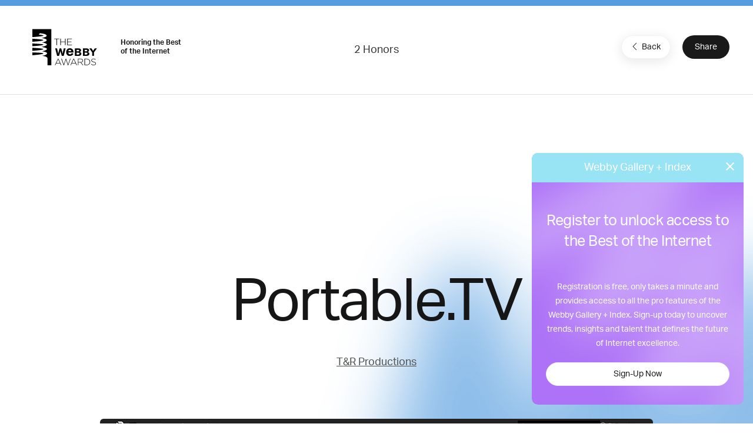

--- FILE ---
content_type: text/html; charset=utf-8
request_url: https://www.google.com/recaptcha/api2/anchor?ar=1&k=6LcC5f8qAAAAAN7E3g2z0N_EoPq3Vri8uXzTmFiO&co=aHR0cHM6Ly93aW5uZXJzLXN0YWdpbmcud2ViYnlhd2FyZHMuY29tOjQ0Mw..&hl=en&v=N67nZn4AqZkNcbeMu4prBgzg&size=invisible&anchor-ms=20000&execute-ms=30000&cb=r8n6mr8ccvax
body_size: 48654
content:
<!DOCTYPE HTML><html dir="ltr" lang="en"><head><meta http-equiv="Content-Type" content="text/html; charset=UTF-8">
<meta http-equiv="X-UA-Compatible" content="IE=edge">
<title>reCAPTCHA</title>
<style type="text/css">
/* cyrillic-ext */
@font-face {
  font-family: 'Roboto';
  font-style: normal;
  font-weight: 400;
  font-stretch: 100%;
  src: url(//fonts.gstatic.com/s/roboto/v48/KFO7CnqEu92Fr1ME7kSn66aGLdTylUAMa3GUBHMdazTgWw.woff2) format('woff2');
  unicode-range: U+0460-052F, U+1C80-1C8A, U+20B4, U+2DE0-2DFF, U+A640-A69F, U+FE2E-FE2F;
}
/* cyrillic */
@font-face {
  font-family: 'Roboto';
  font-style: normal;
  font-weight: 400;
  font-stretch: 100%;
  src: url(//fonts.gstatic.com/s/roboto/v48/KFO7CnqEu92Fr1ME7kSn66aGLdTylUAMa3iUBHMdazTgWw.woff2) format('woff2');
  unicode-range: U+0301, U+0400-045F, U+0490-0491, U+04B0-04B1, U+2116;
}
/* greek-ext */
@font-face {
  font-family: 'Roboto';
  font-style: normal;
  font-weight: 400;
  font-stretch: 100%;
  src: url(//fonts.gstatic.com/s/roboto/v48/KFO7CnqEu92Fr1ME7kSn66aGLdTylUAMa3CUBHMdazTgWw.woff2) format('woff2');
  unicode-range: U+1F00-1FFF;
}
/* greek */
@font-face {
  font-family: 'Roboto';
  font-style: normal;
  font-weight: 400;
  font-stretch: 100%;
  src: url(//fonts.gstatic.com/s/roboto/v48/KFO7CnqEu92Fr1ME7kSn66aGLdTylUAMa3-UBHMdazTgWw.woff2) format('woff2');
  unicode-range: U+0370-0377, U+037A-037F, U+0384-038A, U+038C, U+038E-03A1, U+03A3-03FF;
}
/* math */
@font-face {
  font-family: 'Roboto';
  font-style: normal;
  font-weight: 400;
  font-stretch: 100%;
  src: url(//fonts.gstatic.com/s/roboto/v48/KFO7CnqEu92Fr1ME7kSn66aGLdTylUAMawCUBHMdazTgWw.woff2) format('woff2');
  unicode-range: U+0302-0303, U+0305, U+0307-0308, U+0310, U+0312, U+0315, U+031A, U+0326-0327, U+032C, U+032F-0330, U+0332-0333, U+0338, U+033A, U+0346, U+034D, U+0391-03A1, U+03A3-03A9, U+03B1-03C9, U+03D1, U+03D5-03D6, U+03F0-03F1, U+03F4-03F5, U+2016-2017, U+2034-2038, U+203C, U+2040, U+2043, U+2047, U+2050, U+2057, U+205F, U+2070-2071, U+2074-208E, U+2090-209C, U+20D0-20DC, U+20E1, U+20E5-20EF, U+2100-2112, U+2114-2115, U+2117-2121, U+2123-214F, U+2190, U+2192, U+2194-21AE, U+21B0-21E5, U+21F1-21F2, U+21F4-2211, U+2213-2214, U+2216-22FF, U+2308-230B, U+2310, U+2319, U+231C-2321, U+2336-237A, U+237C, U+2395, U+239B-23B7, U+23D0, U+23DC-23E1, U+2474-2475, U+25AF, U+25B3, U+25B7, U+25BD, U+25C1, U+25CA, U+25CC, U+25FB, U+266D-266F, U+27C0-27FF, U+2900-2AFF, U+2B0E-2B11, U+2B30-2B4C, U+2BFE, U+3030, U+FF5B, U+FF5D, U+1D400-1D7FF, U+1EE00-1EEFF;
}
/* symbols */
@font-face {
  font-family: 'Roboto';
  font-style: normal;
  font-weight: 400;
  font-stretch: 100%;
  src: url(//fonts.gstatic.com/s/roboto/v48/KFO7CnqEu92Fr1ME7kSn66aGLdTylUAMaxKUBHMdazTgWw.woff2) format('woff2');
  unicode-range: U+0001-000C, U+000E-001F, U+007F-009F, U+20DD-20E0, U+20E2-20E4, U+2150-218F, U+2190, U+2192, U+2194-2199, U+21AF, U+21E6-21F0, U+21F3, U+2218-2219, U+2299, U+22C4-22C6, U+2300-243F, U+2440-244A, U+2460-24FF, U+25A0-27BF, U+2800-28FF, U+2921-2922, U+2981, U+29BF, U+29EB, U+2B00-2BFF, U+4DC0-4DFF, U+FFF9-FFFB, U+10140-1018E, U+10190-1019C, U+101A0, U+101D0-101FD, U+102E0-102FB, U+10E60-10E7E, U+1D2C0-1D2D3, U+1D2E0-1D37F, U+1F000-1F0FF, U+1F100-1F1AD, U+1F1E6-1F1FF, U+1F30D-1F30F, U+1F315, U+1F31C, U+1F31E, U+1F320-1F32C, U+1F336, U+1F378, U+1F37D, U+1F382, U+1F393-1F39F, U+1F3A7-1F3A8, U+1F3AC-1F3AF, U+1F3C2, U+1F3C4-1F3C6, U+1F3CA-1F3CE, U+1F3D4-1F3E0, U+1F3ED, U+1F3F1-1F3F3, U+1F3F5-1F3F7, U+1F408, U+1F415, U+1F41F, U+1F426, U+1F43F, U+1F441-1F442, U+1F444, U+1F446-1F449, U+1F44C-1F44E, U+1F453, U+1F46A, U+1F47D, U+1F4A3, U+1F4B0, U+1F4B3, U+1F4B9, U+1F4BB, U+1F4BF, U+1F4C8-1F4CB, U+1F4D6, U+1F4DA, U+1F4DF, U+1F4E3-1F4E6, U+1F4EA-1F4ED, U+1F4F7, U+1F4F9-1F4FB, U+1F4FD-1F4FE, U+1F503, U+1F507-1F50B, U+1F50D, U+1F512-1F513, U+1F53E-1F54A, U+1F54F-1F5FA, U+1F610, U+1F650-1F67F, U+1F687, U+1F68D, U+1F691, U+1F694, U+1F698, U+1F6AD, U+1F6B2, U+1F6B9-1F6BA, U+1F6BC, U+1F6C6-1F6CF, U+1F6D3-1F6D7, U+1F6E0-1F6EA, U+1F6F0-1F6F3, U+1F6F7-1F6FC, U+1F700-1F7FF, U+1F800-1F80B, U+1F810-1F847, U+1F850-1F859, U+1F860-1F887, U+1F890-1F8AD, U+1F8B0-1F8BB, U+1F8C0-1F8C1, U+1F900-1F90B, U+1F93B, U+1F946, U+1F984, U+1F996, U+1F9E9, U+1FA00-1FA6F, U+1FA70-1FA7C, U+1FA80-1FA89, U+1FA8F-1FAC6, U+1FACE-1FADC, U+1FADF-1FAE9, U+1FAF0-1FAF8, U+1FB00-1FBFF;
}
/* vietnamese */
@font-face {
  font-family: 'Roboto';
  font-style: normal;
  font-weight: 400;
  font-stretch: 100%;
  src: url(//fonts.gstatic.com/s/roboto/v48/KFO7CnqEu92Fr1ME7kSn66aGLdTylUAMa3OUBHMdazTgWw.woff2) format('woff2');
  unicode-range: U+0102-0103, U+0110-0111, U+0128-0129, U+0168-0169, U+01A0-01A1, U+01AF-01B0, U+0300-0301, U+0303-0304, U+0308-0309, U+0323, U+0329, U+1EA0-1EF9, U+20AB;
}
/* latin-ext */
@font-face {
  font-family: 'Roboto';
  font-style: normal;
  font-weight: 400;
  font-stretch: 100%;
  src: url(//fonts.gstatic.com/s/roboto/v48/KFO7CnqEu92Fr1ME7kSn66aGLdTylUAMa3KUBHMdazTgWw.woff2) format('woff2');
  unicode-range: U+0100-02BA, U+02BD-02C5, U+02C7-02CC, U+02CE-02D7, U+02DD-02FF, U+0304, U+0308, U+0329, U+1D00-1DBF, U+1E00-1E9F, U+1EF2-1EFF, U+2020, U+20A0-20AB, U+20AD-20C0, U+2113, U+2C60-2C7F, U+A720-A7FF;
}
/* latin */
@font-face {
  font-family: 'Roboto';
  font-style: normal;
  font-weight: 400;
  font-stretch: 100%;
  src: url(//fonts.gstatic.com/s/roboto/v48/KFO7CnqEu92Fr1ME7kSn66aGLdTylUAMa3yUBHMdazQ.woff2) format('woff2');
  unicode-range: U+0000-00FF, U+0131, U+0152-0153, U+02BB-02BC, U+02C6, U+02DA, U+02DC, U+0304, U+0308, U+0329, U+2000-206F, U+20AC, U+2122, U+2191, U+2193, U+2212, U+2215, U+FEFF, U+FFFD;
}
/* cyrillic-ext */
@font-face {
  font-family: 'Roboto';
  font-style: normal;
  font-weight: 500;
  font-stretch: 100%;
  src: url(//fonts.gstatic.com/s/roboto/v48/KFO7CnqEu92Fr1ME7kSn66aGLdTylUAMa3GUBHMdazTgWw.woff2) format('woff2');
  unicode-range: U+0460-052F, U+1C80-1C8A, U+20B4, U+2DE0-2DFF, U+A640-A69F, U+FE2E-FE2F;
}
/* cyrillic */
@font-face {
  font-family: 'Roboto';
  font-style: normal;
  font-weight: 500;
  font-stretch: 100%;
  src: url(//fonts.gstatic.com/s/roboto/v48/KFO7CnqEu92Fr1ME7kSn66aGLdTylUAMa3iUBHMdazTgWw.woff2) format('woff2');
  unicode-range: U+0301, U+0400-045F, U+0490-0491, U+04B0-04B1, U+2116;
}
/* greek-ext */
@font-face {
  font-family: 'Roboto';
  font-style: normal;
  font-weight: 500;
  font-stretch: 100%;
  src: url(//fonts.gstatic.com/s/roboto/v48/KFO7CnqEu92Fr1ME7kSn66aGLdTylUAMa3CUBHMdazTgWw.woff2) format('woff2');
  unicode-range: U+1F00-1FFF;
}
/* greek */
@font-face {
  font-family: 'Roboto';
  font-style: normal;
  font-weight: 500;
  font-stretch: 100%;
  src: url(//fonts.gstatic.com/s/roboto/v48/KFO7CnqEu92Fr1ME7kSn66aGLdTylUAMa3-UBHMdazTgWw.woff2) format('woff2');
  unicode-range: U+0370-0377, U+037A-037F, U+0384-038A, U+038C, U+038E-03A1, U+03A3-03FF;
}
/* math */
@font-face {
  font-family: 'Roboto';
  font-style: normal;
  font-weight: 500;
  font-stretch: 100%;
  src: url(//fonts.gstatic.com/s/roboto/v48/KFO7CnqEu92Fr1ME7kSn66aGLdTylUAMawCUBHMdazTgWw.woff2) format('woff2');
  unicode-range: U+0302-0303, U+0305, U+0307-0308, U+0310, U+0312, U+0315, U+031A, U+0326-0327, U+032C, U+032F-0330, U+0332-0333, U+0338, U+033A, U+0346, U+034D, U+0391-03A1, U+03A3-03A9, U+03B1-03C9, U+03D1, U+03D5-03D6, U+03F0-03F1, U+03F4-03F5, U+2016-2017, U+2034-2038, U+203C, U+2040, U+2043, U+2047, U+2050, U+2057, U+205F, U+2070-2071, U+2074-208E, U+2090-209C, U+20D0-20DC, U+20E1, U+20E5-20EF, U+2100-2112, U+2114-2115, U+2117-2121, U+2123-214F, U+2190, U+2192, U+2194-21AE, U+21B0-21E5, U+21F1-21F2, U+21F4-2211, U+2213-2214, U+2216-22FF, U+2308-230B, U+2310, U+2319, U+231C-2321, U+2336-237A, U+237C, U+2395, U+239B-23B7, U+23D0, U+23DC-23E1, U+2474-2475, U+25AF, U+25B3, U+25B7, U+25BD, U+25C1, U+25CA, U+25CC, U+25FB, U+266D-266F, U+27C0-27FF, U+2900-2AFF, U+2B0E-2B11, U+2B30-2B4C, U+2BFE, U+3030, U+FF5B, U+FF5D, U+1D400-1D7FF, U+1EE00-1EEFF;
}
/* symbols */
@font-face {
  font-family: 'Roboto';
  font-style: normal;
  font-weight: 500;
  font-stretch: 100%;
  src: url(//fonts.gstatic.com/s/roboto/v48/KFO7CnqEu92Fr1ME7kSn66aGLdTylUAMaxKUBHMdazTgWw.woff2) format('woff2');
  unicode-range: U+0001-000C, U+000E-001F, U+007F-009F, U+20DD-20E0, U+20E2-20E4, U+2150-218F, U+2190, U+2192, U+2194-2199, U+21AF, U+21E6-21F0, U+21F3, U+2218-2219, U+2299, U+22C4-22C6, U+2300-243F, U+2440-244A, U+2460-24FF, U+25A0-27BF, U+2800-28FF, U+2921-2922, U+2981, U+29BF, U+29EB, U+2B00-2BFF, U+4DC0-4DFF, U+FFF9-FFFB, U+10140-1018E, U+10190-1019C, U+101A0, U+101D0-101FD, U+102E0-102FB, U+10E60-10E7E, U+1D2C0-1D2D3, U+1D2E0-1D37F, U+1F000-1F0FF, U+1F100-1F1AD, U+1F1E6-1F1FF, U+1F30D-1F30F, U+1F315, U+1F31C, U+1F31E, U+1F320-1F32C, U+1F336, U+1F378, U+1F37D, U+1F382, U+1F393-1F39F, U+1F3A7-1F3A8, U+1F3AC-1F3AF, U+1F3C2, U+1F3C4-1F3C6, U+1F3CA-1F3CE, U+1F3D4-1F3E0, U+1F3ED, U+1F3F1-1F3F3, U+1F3F5-1F3F7, U+1F408, U+1F415, U+1F41F, U+1F426, U+1F43F, U+1F441-1F442, U+1F444, U+1F446-1F449, U+1F44C-1F44E, U+1F453, U+1F46A, U+1F47D, U+1F4A3, U+1F4B0, U+1F4B3, U+1F4B9, U+1F4BB, U+1F4BF, U+1F4C8-1F4CB, U+1F4D6, U+1F4DA, U+1F4DF, U+1F4E3-1F4E6, U+1F4EA-1F4ED, U+1F4F7, U+1F4F9-1F4FB, U+1F4FD-1F4FE, U+1F503, U+1F507-1F50B, U+1F50D, U+1F512-1F513, U+1F53E-1F54A, U+1F54F-1F5FA, U+1F610, U+1F650-1F67F, U+1F687, U+1F68D, U+1F691, U+1F694, U+1F698, U+1F6AD, U+1F6B2, U+1F6B9-1F6BA, U+1F6BC, U+1F6C6-1F6CF, U+1F6D3-1F6D7, U+1F6E0-1F6EA, U+1F6F0-1F6F3, U+1F6F7-1F6FC, U+1F700-1F7FF, U+1F800-1F80B, U+1F810-1F847, U+1F850-1F859, U+1F860-1F887, U+1F890-1F8AD, U+1F8B0-1F8BB, U+1F8C0-1F8C1, U+1F900-1F90B, U+1F93B, U+1F946, U+1F984, U+1F996, U+1F9E9, U+1FA00-1FA6F, U+1FA70-1FA7C, U+1FA80-1FA89, U+1FA8F-1FAC6, U+1FACE-1FADC, U+1FADF-1FAE9, U+1FAF0-1FAF8, U+1FB00-1FBFF;
}
/* vietnamese */
@font-face {
  font-family: 'Roboto';
  font-style: normal;
  font-weight: 500;
  font-stretch: 100%;
  src: url(//fonts.gstatic.com/s/roboto/v48/KFO7CnqEu92Fr1ME7kSn66aGLdTylUAMa3OUBHMdazTgWw.woff2) format('woff2');
  unicode-range: U+0102-0103, U+0110-0111, U+0128-0129, U+0168-0169, U+01A0-01A1, U+01AF-01B0, U+0300-0301, U+0303-0304, U+0308-0309, U+0323, U+0329, U+1EA0-1EF9, U+20AB;
}
/* latin-ext */
@font-face {
  font-family: 'Roboto';
  font-style: normal;
  font-weight: 500;
  font-stretch: 100%;
  src: url(//fonts.gstatic.com/s/roboto/v48/KFO7CnqEu92Fr1ME7kSn66aGLdTylUAMa3KUBHMdazTgWw.woff2) format('woff2');
  unicode-range: U+0100-02BA, U+02BD-02C5, U+02C7-02CC, U+02CE-02D7, U+02DD-02FF, U+0304, U+0308, U+0329, U+1D00-1DBF, U+1E00-1E9F, U+1EF2-1EFF, U+2020, U+20A0-20AB, U+20AD-20C0, U+2113, U+2C60-2C7F, U+A720-A7FF;
}
/* latin */
@font-face {
  font-family: 'Roboto';
  font-style: normal;
  font-weight: 500;
  font-stretch: 100%;
  src: url(//fonts.gstatic.com/s/roboto/v48/KFO7CnqEu92Fr1ME7kSn66aGLdTylUAMa3yUBHMdazQ.woff2) format('woff2');
  unicode-range: U+0000-00FF, U+0131, U+0152-0153, U+02BB-02BC, U+02C6, U+02DA, U+02DC, U+0304, U+0308, U+0329, U+2000-206F, U+20AC, U+2122, U+2191, U+2193, U+2212, U+2215, U+FEFF, U+FFFD;
}
/* cyrillic-ext */
@font-face {
  font-family: 'Roboto';
  font-style: normal;
  font-weight: 900;
  font-stretch: 100%;
  src: url(//fonts.gstatic.com/s/roboto/v48/KFO7CnqEu92Fr1ME7kSn66aGLdTylUAMa3GUBHMdazTgWw.woff2) format('woff2');
  unicode-range: U+0460-052F, U+1C80-1C8A, U+20B4, U+2DE0-2DFF, U+A640-A69F, U+FE2E-FE2F;
}
/* cyrillic */
@font-face {
  font-family: 'Roboto';
  font-style: normal;
  font-weight: 900;
  font-stretch: 100%;
  src: url(//fonts.gstatic.com/s/roboto/v48/KFO7CnqEu92Fr1ME7kSn66aGLdTylUAMa3iUBHMdazTgWw.woff2) format('woff2');
  unicode-range: U+0301, U+0400-045F, U+0490-0491, U+04B0-04B1, U+2116;
}
/* greek-ext */
@font-face {
  font-family: 'Roboto';
  font-style: normal;
  font-weight: 900;
  font-stretch: 100%;
  src: url(//fonts.gstatic.com/s/roboto/v48/KFO7CnqEu92Fr1ME7kSn66aGLdTylUAMa3CUBHMdazTgWw.woff2) format('woff2');
  unicode-range: U+1F00-1FFF;
}
/* greek */
@font-face {
  font-family: 'Roboto';
  font-style: normal;
  font-weight: 900;
  font-stretch: 100%;
  src: url(//fonts.gstatic.com/s/roboto/v48/KFO7CnqEu92Fr1ME7kSn66aGLdTylUAMa3-UBHMdazTgWw.woff2) format('woff2');
  unicode-range: U+0370-0377, U+037A-037F, U+0384-038A, U+038C, U+038E-03A1, U+03A3-03FF;
}
/* math */
@font-face {
  font-family: 'Roboto';
  font-style: normal;
  font-weight: 900;
  font-stretch: 100%;
  src: url(//fonts.gstatic.com/s/roboto/v48/KFO7CnqEu92Fr1ME7kSn66aGLdTylUAMawCUBHMdazTgWw.woff2) format('woff2');
  unicode-range: U+0302-0303, U+0305, U+0307-0308, U+0310, U+0312, U+0315, U+031A, U+0326-0327, U+032C, U+032F-0330, U+0332-0333, U+0338, U+033A, U+0346, U+034D, U+0391-03A1, U+03A3-03A9, U+03B1-03C9, U+03D1, U+03D5-03D6, U+03F0-03F1, U+03F4-03F5, U+2016-2017, U+2034-2038, U+203C, U+2040, U+2043, U+2047, U+2050, U+2057, U+205F, U+2070-2071, U+2074-208E, U+2090-209C, U+20D0-20DC, U+20E1, U+20E5-20EF, U+2100-2112, U+2114-2115, U+2117-2121, U+2123-214F, U+2190, U+2192, U+2194-21AE, U+21B0-21E5, U+21F1-21F2, U+21F4-2211, U+2213-2214, U+2216-22FF, U+2308-230B, U+2310, U+2319, U+231C-2321, U+2336-237A, U+237C, U+2395, U+239B-23B7, U+23D0, U+23DC-23E1, U+2474-2475, U+25AF, U+25B3, U+25B7, U+25BD, U+25C1, U+25CA, U+25CC, U+25FB, U+266D-266F, U+27C0-27FF, U+2900-2AFF, U+2B0E-2B11, U+2B30-2B4C, U+2BFE, U+3030, U+FF5B, U+FF5D, U+1D400-1D7FF, U+1EE00-1EEFF;
}
/* symbols */
@font-face {
  font-family: 'Roboto';
  font-style: normal;
  font-weight: 900;
  font-stretch: 100%;
  src: url(//fonts.gstatic.com/s/roboto/v48/KFO7CnqEu92Fr1ME7kSn66aGLdTylUAMaxKUBHMdazTgWw.woff2) format('woff2');
  unicode-range: U+0001-000C, U+000E-001F, U+007F-009F, U+20DD-20E0, U+20E2-20E4, U+2150-218F, U+2190, U+2192, U+2194-2199, U+21AF, U+21E6-21F0, U+21F3, U+2218-2219, U+2299, U+22C4-22C6, U+2300-243F, U+2440-244A, U+2460-24FF, U+25A0-27BF, U+2800-28FF, U+2921-2922, U+2981, U+29BF, U+29EB, U+2B00-2BFF, U+4DC0-4DFF, U+FFF9-FFFB, U+10140-1018E, U+10190-1019C, U+101A0, U+101D0-101FD, U+102E0-102FB, U+10E60-10E7E, U+1D2C0-1D2D3, U+1D2E0-1D37F, U+1F000-1F0FF, U+1F100-1F1AD, U+1F1E6-1F1FF, U+1F30D-1F30F, U+1F315, U+1F31C, U+1F31E, U+1F320-1F32C, U+1F336, U+1F378, U+1F37D, U+1F382, U+1F393-1F39F, U+1F3A7-1F3A8, U+1F3AC-1F3AF, U+1F3C2, U+1F3C4-1F3C6, U+1F3CA-1F3CE, U+1F3D4-1F3E0, U+1F3ED, U+1F3F1-1F3F3, U+1F3F5-1F3F7, U+1F408, U+1F415, U+1F41F, U+1F426, U+1F43F, U+1F441-1F442, U+1F444, U+1F446-1F449, U+1F44C-1F44E, U+1F453, U+1F46A, U+1F47D, U+1F4A3, U+1F4B0, U+1F4B3, U+1F4B9, U+1F4BB, U+1F4BF, U+1F4C8-1F4CB, U+1F4D6, U+1F4DA, U+1F4DF, U+1F4E3-1F4E6, U+1F4EA-1F4ED, U+1F4F7, U+1F4F9-1F4FB, U+1F4FD-1F4FE, U+1F503, U+1F507-1F50B, U+1F50D, U+1F512-1F513, U+1F53E-1F54A, U+1F54F-1F5FA, U+1F610, U+1F650-1F67F, U+1F687, U+1F68D, U+1F691, U+1F694, U+1F698, U+1F6AD, U+1F6B2, U+1F6B9-1F6BA, U+1F6BC, U+1F6C6-1F6CF, U+1F6D3-1F6D7, U+1F6E0-1F6EA, U+1F6F0-1F6F3, U+1F6F7-1F6FC, U+1F700-1F7FF, U+1F800-1F80B, U+1F810-1F847, U+1F850-1F859, U+1F860-1F887, U+1F890-1F8AD, U+1F8B0-1F8BB, U+1F8C0-1F8C1, U+1F900-1F90B, U+1F93B, U+1F946, U+1F984, U+1F996, U+1F9E9, U+1FA00-1FA6F, U+1FA70-1FA7C, U+1FA80-1FA89, U+1FA8F-1FAC6, U+1FACE-1FADC, U+1FADF-1FAE9, U+1FAF0-1FAF8, U+1FB00-1FBFF;
}
/* vietnamese */
@font-face {
  font-family: 'Roboto';
  font-style: normal;
  font-weight: 900;
  font-stretch: 100%;
  src: url(//fonts.gstatic.com/s/roboto/v48/KFO7CnqEu92Fr1ME7kSn66aGLdTylUAMa3OUBHMdazTgWw.woff2) format('woff2');
  unicode-range: U+0102-0103, U+0110-0111, U+0128-0129, U+0168-0169, U+01A0-01A1, U+01AF-01B0, U+0300-0301, U+0303-0304, U+0308-0309, U+0323, U+0329, U+1EA0-1EF9, U+20AB;
}
/* latin-ext */
@font-face {
  font-family: 'Roboto';
  font-style: normal;
  font-weight: 900;
  font-stretch: 100%;
  src: url(//fonts.gstatic.com/s/roboto/v48/KFO7CnqEu92Fr1ME7kSn66aGLdTylUAMa3KUBHMdazTgWw.woff2) format('woff2');
  unicode-range: U+0100-02BA, U+02BD-02C5, U+02C7-02CC, U+02CE-02D7, U+02DD-02FF, U+0304, U+0308, U+0329, U+1D00-1DBF, U+1E00-1E9F, U+1EF2-1EFF, U+2020, U+20A0-20AB, U+20AD-20C0, U+2113, U+2C60-2C7F, U+A720-A7FF;
}
/* latin */
@font-face {
  font-family: 'Roboto';
  font-style: normal;
  font-weight: 900;
  font-stretch: 100%;
  src: url(//fonts.gstatic.com/s/roboto/v48/KFO7CnqEu92Fr1ME7kSn66aGLdTylUAMa3yUBHMdazQ.woff2) format('woff2');
  unicode-range: U+0000-00FF, U+0131, U+0152-0153, U+02BB-02BC, U+02C6, U+02DA, U+02DC, U+0304, U+0308, U+0329, U+2000-206F, U+20AC, U+2122, U+2191, U+2193, U+2212, U+2215, U+FEFF, U+FFFD;
}

</style>
<link rel="stylesheet" type="text/css" href="https://www.gstatic.com/recaptcha/releases/N67nZn4AqZkNcbeMu4prBgzg/styles__ltr.css">
<script nonce="gQ_Fo1306rrsof1wuvUTkA" type="text/javascript">window['__recaptcha_api'] = 'https://www.google.com/recaptcha/api2/';</script>
<script type="text/javascript" src="https://www.gstatic.com/recaptcha/releases/N67nZn4AqZkNcbeMu4prBgzg/recaptcha__en.js" nonce="gQ_Fo1306rrsof1wuvUTkA">
      
    </script></head>
<body><div id="rc-anchor-alert" class="rc-anchor-alert"></div>
<input type="hidden" id="recaptcha-token" value="[base64]">
<script type="text/javascript" nonce="gQ_Fo1306rrsof1wuvUTkA">
      recaptcha.anchor.Main.init("[\x22ainput\x22,[\x22bgdata\x22,\x22\x22,\[base64]/[base64]/[base64]/[base64]/[base64]/[base64]/KGcoTywyNTMsTy5PKSxVRyhPLEMpKTpnKE8sMjUzLEMpLE8pKSxsKSksTykpfSxieT1mdW5jdGlvbihDLE8sdSxsKXtmb3IobD0odT1SKEMpLDApO08+MDtPLS0pbD1sPDw4fFooQyk7ZyhDLHUsbCl9LFVHPWZ1bmN0aW9uKEMsTyl7Qy5pLmxlbmd0aD4xMDQ/[base64]/[base64]/[base64]/[base64]/[base64]/[base64]/[base64]\\u003d\x22,\[base64]\x22,\x22w5rCpcOwCsK4w6TCsyXCuDnCrG8KXsKbXh4Sw4vClSJiUcO2wp/[base64]/Ch8KjesK7w7nCkcKFA8K6wprCh8O4QMOYY8KIw4jDkMOlwqciw5crwpXDpn0wwrjCnQTDncKvwqJYw7LCvMOSXUrCmMOxGSjDvWvCq8KuFjPCgMOKw5XDrlQFwqZvw7FoMsK1AFl/fiUgw7djwrPDvD8/QcOwOMKNe8ONw5/CpMOZNBbCmMO6VcKQB8K5wowRw7t9wr/[base64]/w7tEw4pKOAkpw4zDiMKYccOAXMKWwrhpwrnDg2HDksKuKQzDpwzCicOEw6VhBgDDg0NNwqQRw6UOHlzDosOLw5h/IknCtMK/QBnDplwYwoTCqiLCp3bDpAsowp3DgwvDrDltEGhgw6bCjC/CqcKTaQNSUsOVDWbCjcO/w6XDoibCncKmenlPw6JzwplLXRvCjjHDncO0w5Q7w6bCtBHDgAhcwr3DgwljBHgwwrw/worDoMORw6k2w5diS8OMeloIPQJ7QmnCu8KWw4APwoIDw7TDhsOnPcKAb8KePnXCu2HDk8O1fw0fA3xew7JUBW7DsMKcQ8K/wqHDt0rCncKiwpnDkcKDwqzDtT7CicKaakzDicKmwqTDsMKww4fDt8OrNjTCkG7DhMOww4vCj8OZecK4w4DDu34+PBM4YsO2f0B8DcO4O8OdFEt6wrbCs8OyXMK1QUo1wqbDgEMxwpMCCsK4woTCu30gw4k6AMKKw7vCucOMw5/CnMKPAsK4aQZEMCnDpsO7w50+wo9jcWczw6rDpVTDgsK+w6nCrsO0wqjCocOIwokAesKBRg/[base64]/NX1EbHXCtklZcsKDT1fDqsK4UQ9Ya8O5wpcdXgVgXMO8w6zDmjTDmcKya8OzeMO7D8Oiw6JMTA8PfxgYTwZHwonDjW8oDgFUw4xGw643w7jDjxVXRhBfKTjCgsKlw55/FzcoBMO6wojCsRfDn8OGJlTCuCNGGxJQwqLColQuw48RTFfCisOSwrHClTTCoSnDgx8zwrTDl8K7w5I6w4hcSGLCmMKPwqzDvMO/QcOpLsO+wqVVw49sQy/DpMK8wrjClQAaZUbCs8OWT8Kow6Bjw7/CkXhxJMOiFMKPTmbCrGgmMU/[base64]/CjUbDm8KSw5XChMOow7/CssOrN8KEwqvDo0bDvg7Dn2o5wqvDqMO+dMK6DMOPME0cwo1pwpMgUB3Dgw9Qw6jDkDXChW5pwprDnzLDoUNGw4rDpH8cw5wWw7PDvjrDrz51w7DDgHxLOmByWX7DkzEDMsOCSx/ChcO/X8Oewr5AC8KvwqTCk8OQw6bCsAvCgnoCGCQZN2l8wrvDjxsYTi7CgCtqw7HCtsKhwrVQLsK8wrXCr2NyJcK+EG7Ct1nCtx0Rw53CuMO9ERhYw6/DsR/ChsKOFcKxw5I/wqs9w70nacOTNsKOw7bDnsK/OiBTw5bDqsK0w5Q5XcOfw4/CkCjCrcOew4kyw4LDisKBwoXCg8KOw7XDmMKNw49fw7rDocOBRUIEY8KTwpXDqMOIw70lNh8zwo1FbmjClxXDicO6w7zChsKreMKFQiHDi10Vwrgdw7Nmwr3ChRLDuMOfShTDn27Di8KSwpfDlDTDokvCjMO2wol5GiXCnFYawq9qw79ew5tqF8O/JCtvw5LCoMKjw7LCtQ/CrAjCknbCo1jClyJ/R8O4C3FcB8KpwoTDtwEQw4HCjhLDo8KhOMKbBH/[base64]/Dh8O5PVPDjRdnT0dFwoJzwooaw6nCqMKVwqjDu8KtwosDTBDDk14Vw43Ch8K7URtPw4VHw5NHw7/CiMKiw7TDr8K0RQ1Lwq4TwqFfdgPCpMKhw6MGwq1jwq9PQDDDjsOtAgcoMDHCnsKENMOjwobDtsO3SMK7w4I5MMKAwpgywrLDssKFaD4cwqsTw5klwo8Iw6jCpcKHQcKCw5NnPwXDp2s7w4BIaz80w64rw7/CtsOXwp7DrcKTw6QvwrBcDnfDisKnwqXDnUbCksOcbMKsw6/DhsKMacKvB8OxVSvDvMK3WHXDgMKMJMOaZkfChMO0c8Ohw5lVQMKhwqPCqXIowpo7ejMxwq3DqEvDv8Oswp/DpcK3MS9ww5LDlsOowovCjCfCoyN0wpJ3D8ODWsOWw43Cs8KAwqbCrFfCncOIScKSH8KNwojDgG1jf2YtBsK4UsKjXsKNwo3CrsKLw60lw6F2w4/[base64]/DtsOqHsKpw6EJWcKEJAnDssKoMCYzWsK/Zh1mw4o1fcKGIgPDrMOYwpLCnyVTUMK2XTVkwoMzw5/Cr8OZEMOiU8KMw6BJwpPDjMKdw4TDumY5CsO+wrxiwpHDolpuw6nDjCfCqMKnwoIiwrfDtQrDqTdPw6l1UsKHwq/ClUHDsMKZwrbDu8Ozw7sPB8Oiwq4iCcKZUsKxbsKowqfDqQpKw4FPaG0AJU1gRxPDp8KfIFvDtcOOf8K0w7fCryPCicKscA16N8OuSWYMZ8Kfby3DnD0mL8KZw7/Ct8K5EFLDtkPDlMKIwpvDh8KHfcKtw5bCiCrCkMKGwr5GwrEoMw7DuBc1wrx+wrNqIFxUw77CnMK6HMO9WkjChFQtwovCscOsw6/DrE9kwrTDmcKeGMKwYjdsagDCvUYCPsK1w7zDnhM5FG4jaB/ChRfDvh4Ow7cUMQfDoTDDh3EGMsOYw5/DgmfDtMKdHH9Qw750TW5Hw6bDjcORw6MgwpYnw5ZpwpvDmRo4XVbCumsiNcKSF8KNwobDkzPCgR7DuiAtcsKFwqAzKjvCkMO8wrLCmzDCscOywpHDkmFZWj/DhD7DkMK1wrBSw6TDskJ3wp3CuVB8w7fCmFIaEsOHGMKPG8OFwqFzw73Co8OiHFzClEvDuRHDjGDDqxzCh3/Csy3Dr8O2OMKVZcKBWsOccmDCuUdBwr7CpGIJEmMXcyDCiUDDtSzCo8K0F2JCw6svwrIZw6fCv8ODcn1Lw5fCg8KhwqzDqcKewrLDk8OcdF/CnmNBI8K/wq7DhkUgwptZakvCqRFrw7rCssKtZRLDu8KCZsOaw5HDgRYXOMONwr/[base64]/Dui7Ct8KIQHxBwrDCnsK5w586P0Y4w6LDnRzCrcKRwpYJZsKVQMKnwq7DjynDgcKawrYDwp8FDsKqwpsRTMKTwoXClMK1wpLCr2DDsMK0wr9gwrBhwqppXMOjw55nwrPCmhRBAlzDjsOjw5sjZRYfw5jDuSrCscKJw6IAw6/Dhh7DnCZCRVTDmUzDtm0oM2PDgR3ClcKDwqjDmcKQw4smbcOIdMOFw4TDszbCsVTDmU7CnwrCuSTCk8OWwqB7woRewrdVfHjCn8OiwqLDtsO5w5bCpn/CnsKGw5dVZjBrwoB6w7YNcV7Cl8OUw7R3w4tWAj7Dk8KJWcKaeVoqwo5UKEPCh8KYwrzDocOPXVTCkRvClsO5dMKcKcKSw4LCmsKbMkNWwozCl8KUEcKVPTvDukrCjsOSw6IsDUbDqDzChsKow63DtEweTsOMw7oMw74wwqoOZDp7IwsTwp/[base64]/CgyfDvsO9wo/CiUDCrMKyKlPCv8OhMMO1O8ORw6zDrTxjNMKPwpLDsMKRNcODw7gSw7LCmQc6w4QyR8KHwqHCscOcQsOxREXDm0sNdzFGFnrCtQbChMOuelQbw6TDjSFgw6TDqcOWw7TCpcODGU7Co3TDgT/CrHURG8KECT4Rw7bCt8OIJsOzIEgsZ8Kiw50Uw6zDicOpbcKqa2LDnhLCh8KyH8OzUsKFwohNw43Cvm99YcKtw4A/[base64]/wobClMOnFcK9w7osw5LChD3ChMOOHxTCvcOHw5PCh1Yowotzwo/[base64]/ChcOtw7cmw4/Dk8Ofw5/DhMOfSQDDqMK5M8KjF8KPHGXCgCLDvMK8wofCs8Oww45UwqHDu8O9w5HCv8OvRFlmDMOow5tmw4jCm0JFJX7Dq2tUF8Oew6bCq8Orwok7B8KuGsOEM8KAwqLCi1trP8OmwpbDtHfDv8KQZT50w77DpAR/QMOfXlrCoMKYw6QxwpdjwrfDrTNiw4bDt8OKw5DDnGg3w4/Dv8OsCHtGwqzDpMKkbcKbwpd0S055w5Qrwr7DlH0pwofCnnJiRSTDuBfCh3jCnMOPPMKowrwXTT3DjzPDox3CvjPDjHcfwpprwo5Fw4XCjgrDmBPCqsO7bVrDnHPDu8KYMcKbECl/OUfDj1ceworCtMK6w4vCnMOOwrvDqDXCrGPDinzDrR/DiMKScMKcwogOwp5Lcm1bw6rCkyVnw4cuGnRJw6BAA8KDTATCjVARwr0LZ8K/[base64]/DosOAKFIwwq7Dj8KPe8O+SDrCnx7CrcKvZcK7HcKPesOrwpNMw5HDk1Q0w5AkUMOcw7bClMOzeio9w4vCmMOHTsKNKF85woNqUcOMwpV/BMKGb8Ofw7oTwrnCoiA8fsKsPsKMaU7DmsO4BsKLw47CqVMIGmkZX1oFWz41w6XDkCwlaMOUwpbDpMOLw4PDpMOna8O5wqPDisOsw53DkVJjecOxWAjDk8OXw6cPw77Do8OnP8KDVxTDnQ3CunFtw6bCusKCw75Iak4BPMOfHGTCqsO2wpzDtidiPcO0E3/[base64]/CgXjChsKiwqtmQGPDm8KkcG3Cnx8Ew71qNBBgEDhxwojDmMOXw5vCl8KVw4DDiQLDh0cRNcKnw4BrTMOMKEnCjE1Lwq/CjsONwq3DksOGw5LDpAzCmVzDrsOswqF0wofCmMOyD0ZgV8Odw7PDiijCihrCui7DrMKGPykdAUcjH0ZMw4BSw6N/wpzDmMK3w5Ixw7TDrm7CsyXDmyg+JMKeMhYMIMKgSMOuwpTCo8KrLk8Dw7HCusOIwrxNwrTDrcKaVXbDpsKObgLCnXQ/[base64]/E8O4KsKHZXkBfDcTwrhcwpPCk8KxJ2hsF8OAw7HCm8OPMMKlw4TDscKRCxnDjkNYw5goW15zwphBw4TDucOnLcK8TgN2YcOEwrIeeQRnR3rDp8O+w6MowpHDkAjDiSYyU1tNwopowqzDtcOiwqlrwozCrTLCjsO6NsOJw5/[base64]/CjsOBw750w6UqRVhcw5rDj8Kqw4/Dk8OLwp/DtMOBw44NwoIPHcOST8Otw5HCjMK5wr/DtsKPwpArw5DDpzEUSXIxUsOCw7o5worClFHDpyLDh8OlwpbDpTbDvcOfwpd0w5vDnUnDiD8Jw6RDEsO4acOATBTDocKOwpUDBcKIXAw8TsKDwotyw7nCvHbDlMOgw58KKWwjw6N8ZXBLwqZ/fcO4BE/DpsKwZULDgMKTCMKbYwvCoh7CqsOmw5rDk8KVFAJmw41fwp5GIlpsKMOgFcKWwo/DhsO6FU3DqsOUwr4twqU3w695wp/[base64]/[base64]/DtkQdw4XCs29xw5t5IXjClRfCulbChsObZ8OgD8OAZsOWQDZ9WVgbwrR3EMK+w6nCinAtw4ksw5/DlMKeSsK1w4FKw7XDt07Ckx4fVBjCkFTDtisVw5c5w7B8azjCi8OGwo/CnsOLwpMOw7TCp8ODw6RBwpQnTMOwMMOQPMKLUcOaw5/CjcOzw5PDtcKzI2U9KAhlwrLDscKZOlXClEVTCsO6ZsOEw7zCrsKXIcOWWcKXwrjDlMO0wrrDu8O0DR9IwrxowrEsNcOUJ8OTYsOLwppNNMKsX07Cok7Dh8KPwokKdXzCqT3Dp8K2OcOeEcOYDcO6w7l7OMKuYxo0S3nDsnnCh8Odw6J/[base64]/[base64]/ccK/w5fCm30Nw73CtsKkwrQlw7/Chk5FM8ODRwnDi8KlP8OPw7EWw6ZuFWXDvsOZJWLCijxAw6oyEMOxw6PDm37ClMKLwr8Mw7vCrDEcwqQNw7TDlCrDhm3Dh8Kuw5DCpyfCtMOzwobCs8Ohwrkbw7TDrDxPSBBDwqZIJMKrY8K7AsOawrBmDCnCjlXDjifDtcKmEVrDmMKSwqbCjB0ww7/Ck8OQHQ3CtChIT8KkfxrDgGJGHxB3FsOlZWsPRkfDr2zDqm/DncKcw7nDkcOaPMOGc1vDksKpIGYNGcK/w7hQHF/[base64]/Cvgs0w6PCmmvCoWR6UGbCqMORw7bDrhkOw6XDmMONd2Jnw4DCtnEnwqjDok0Kw4HDhMKFQcK4wpdHwowKAsOsPk7DosKpSsOzYyrDsHxGUjJ0O3XDh0Z/QUfDrsOfLXc+w59ywrYLAFpsHcOww6vCm03CgMKhZx/CosKgdnsJwp5pwrB1WMKpbMO/wq86wrXCscKnw7ZZwqYOwpcXAATDg0jCpMKuDlUqw6bDqgPDn8Ktw41AdsKSw7zCtmcjYcKpJVvCgsKBT8OMw5A3w7x9w40owp4cN8KCUH9Nwql3wp7ChcODRChow4LCvjcDA8K/wobCg8OTw6w0QGzCn8KZXsO5E2HDkyrDkF/CjsKcCxfCmgHCtW/DscKAwpbDj1AlCjAQTjAZXMKae8K8w7jCrmHCnmUTw4XCi0dsP37DtVTDiMOTworDhWw4UsO7wq8pw6NFwqXDvMKkw7cGY8OJOCk2wrlcw4PCgMKOYDUgCCYdw6N7w7oFworCp2XCqcKcwq0APcKCwqPCmk/CnjfDm8KMZjjDvh0hJ2zDnsKRRy18RS/[base64]/DnMOhasKEIMKmw4HDogE2G1zDuG8yw6RRwqjDrMKGZsKTCsKfE8ONw7bCjMOuwpV4wrFRw7HDvU7CqzM/Q2N1w68qw5/CrjN3Zmwvcz5lwq9oKXtIB8KHwozCmijCkwQXS8Okw69Sw6Igw7/DjMOQwpc0CmbDucK2CQvCrkAUwo5Twq/[base64]/[base64]/DhsK+wrogL0RnFTwzwqfCq8Kkwp/DvcKdTMOdK8OcwrjDusO6T1lawrxjwqc0UFcKw7zCpz/CvEtNecOkw61GIQgcwrvCsMK8OW/Dqjc8fyRAa8KyZcKIwpzDhsO1w6EBCcOPwqHDh8OEwrECEEQwQcK6w4tvBsKnBAjDp1LDrV9IT8OTw6jDu30/[base64]/Dh8KYI090ajEQwqctEi0+wqgvGcK2IGNmCA7CrcKuwr3Co8KawpU1w64nwpwmZ07DmiXCu8KheWFnwoxTAsO2SsKAw7E/VMKBw5c3w5VGXHRpwrcLw6kUQMKCIU/CuxfCtgNawr/DksKXwr7Dn8K+w4fDkVrChk7DmMOaUMKqw4XCgMKEDsK/w6zDi1J6wrQPB8KBw5cGwodswojCscOnM8Kqwo9PwpoDYzDDrcO2wqvDoR0dwrPDqMK6DMKKwoczwp/DqkTDssKxw7nCvMKwByfDpynDvsOCw6IBwojDssKXwqNOw7wlDX/CuXrCk0TDoMOVO8Kqw4xzMhbDsMOnwo9/GzjDjsKhw57DmBrCvcOCw6XDp8OZM050ScKyJ1PCr8OYw5ISMsKpw7IQwrUAw5rCrMOBN0PCtcKCZAQ4acOlw5JcTlBhEXrChX3CgXMswqp4wr5pBzkABsOQwql7CwfDkRPDt0Q8w5ZMdy7ClMOxDFfDosK3VgPCtcKmwqc0DHpzNR0DIV/[base64]/EMO1wpfDgMO+w7LChcOUMRrDn33DssKZMMKvw6h+X2UjKznDikpzwpPDs3FYXMOzwo/Dg8O+aCFbwoIGwpzDpwbDrnALwrsHQcOgDDZ4w7bDuHXCvyRIVkjCnBhvfMKgGMOBwprCn2cLwrxoZcOKw6vCicKfGMKrw6zDusKhw7Jjw50nVcKMwo/DhMKFFytMScOGdMOhE8Ozw6l2dnp5wrdhw44mb3tfbnbCqWBFD8KWYm8sVXgMwoFwHsKRw6fCv8OONRcTw7BOBMKmBsO0wqs6LHXCh2gpU8KeVgrCrMO1OMOPwr5bHsKMw63CnyUSw5M7w6R+TsKRPgLCpsODAsK/wpHCosOOwoAYG33CknHDrzUNwrITw7nCrcKIdlrDmsOPERbDmMOnAMO7UnjCjFp+wpUXw6vCpAMvGcOPahggw4ZdasKCwojDk0LCiR/CrCPCh8OswpzDrcKEV8Oxclwlw55PJX8+dsKgZnvCiMKtMMKBw7YpFxvDmxEfYW/ChMK/w68PTsOCcX8Kw6QMwoJRwrVGw4zDjG7CncO+Nk0xaMOBcsO1ecKFVXh8worDpG1Lw7wFQDDCscOmwpYKQG9xw4R7wrDCkMKOfMKSCnVpTmHCjcOGUMOnZMOrSFs9LVDDh8Kzb8Ovw7rDnnLCiSJMJH/DvAROeGoYwpLDin3Dow7Dq1DChcOjw4jDkcOqA8OcPMO9wo9PWnFZIcKuw5PCocKsa8O8NXBWA8O5w45qw4TDh1lZwqjDlcOtw6Qgwqpew4bCsC/Cn2/[base64]/[base64]/CkBjCtcKXGcOUDxwUHl8PccOFwq0VZcOdw6Unwr8uOENqwrrCsWd+wpLCtF7Dl8OENcK/wrNRY8KmLMO5eMO/wojDlyh5wqvDv8Kow7gmw5/DjcKJw4nCqF7CrcO2w6o6FT/DhMOMeyNpUsKCwp5gwqQMXBsZwowEwrJSRjPDhBAUDMK4PcOOecKjwqkYw5IAwrXDg3V3UUrDjFkSw6gpDSRzL8KBw7fCsDY3eFvCiX/CuMOQH8Ovw7nDvsOUaiEMGxgJQi/[base64]/DgGM8OxxJwqEFwq7Dp8K9w4nDrsKQw7vCj8KsesOswp/DsV0bYsKjT8K4wptEw4bDusO4SkXDqMO0DwXCr8OGXcOLDAZxw67CjhzDgAfDh8K1w5vDs8KgbFI7OMOww4ZCQlBYw5jDpyc7NsKSw6fClMOxAg/[base64]/CmcOnw6xaM1vDiMOjw7LDvXLDi8KtZcKOw7XDmWfDjEbDjcO3w6TDsz9UOsKoOz3CmhvDscOEwoTCvRIdWkvCijPCqMOnCsKUw73DvyrCu3/[base64]/worCuA/DssOMFFzCkBg7w7TCrcOYw7pnw6dgw6VGHMKqw5Fnw4bDiEfDs385JTVvwrfCqsO/[base64]/DgkkhwqJBwpjDmMO4wrjCrsKWw5nDpG5sworCiBYtJg7ClMK3w4UcSkdoL1LCjSfClGBxwoRYwrDDiHEFwrrCrxXDmlvCjcKaTFvDumrDrVEjMD/CqcKsGmJywqLDnnrCn0/CplBow5rCisOswq/DhW1qw6oybcOpKcO0w4TChcOmV8KtWsOJwozCtcKJKsO5EcOVBcO2wo3Cv8Kbw59RwrDDsSczw4xLwpI4w4gDwr7DjgzDpDXDgMOkw6rCgiU3wpLDusOYGVZjwoXDlU/CpQvDuUvDnGBIwo0iw5Mpw6IzHyBCRllaDcOYPMOxwr8Rw6vCq1pNEhsuwoTChMOYCMKAelw1wrzCt8KzwpnDgMOvwqcvw6XDn8OLD8K+w4DChsOYdAMGw7XCj0rCthDCogvCmSLCrnnCrWwYQU8xwqJlwqDDhWJkw77Cp8OUw57DgcOlwrkRwp4+BcOBwrJ/[base64]/I8K/H8KMwpvDnHxQLVjDuMOkJXnCowB6csOgw7HDocKOZkTDom3ChsKtOcOsX27Dl8OtCsOtw4LDlhtOwpbCg8OKd8KOYsO6wq/CvzNhXhPDiCPCshNww6MZw7zCksKRLsOST8KdwodNBG5Ewq7Cq8Ksw4HCv8O4wooZMxpeD8OLKsOnwpBicjNQwq94w43DvcOEw5FtwrPDqBY8wo3CoktLw6zDt8OSJ37DucKtwqxrw7HCojrChmPDv8Kjw6Nxwo/[base64]/[base64]/Cm3PCvsK1wovDm2LDoWvDgjTDvcKQGmXDizPCkw/Dn1lDwpRzw59swo3CizUjw7bDokhBw43CphzDkmvDhzjDvsKBw5Euw6HDlcKOGQ7CrFzDpzV8HUDCu8OXwpnClMOeI8Oew7FiwqnCmiUhw6fDp1xFJsOVw6XChsKPR8KDwpQUw5/DicOfW8KzwovCjgnCiMOpD3BlGytuwp3CsBPCocOtwrV6wprDk8KnwqfCtMOrw5A7OX04wqxMw6FRDltXWsKgcwvClQt1CcO/w7kYwrdMwonCqFvCqcOjPgLDmcOSwqU7w5U2LsKrwr/[base64]/w4d2bsO/[base64]/DtcKZw7XCm8KEw7p+YTh7wonDlgbDnAbCg8O3w6Y/MMORBHMNw5teY8KFw51kRcO5w6kvw67DkHDDgcKFMcOyYcKJGsKtfsKBG8O/wo40RCHDjG/DnT8Nwpw2wq0YIFgYT8KLI8OlDcOTUMOMU8OQwqXCtUvCucK8wpEWVsOqFsK1woc/CMKRRsKywp3DjR0ywoc1EjLDu8KfOsKKCsOmw7Nqw6PCucKmJFxLJMKAacO2aMKIDQ96EsKAw6vCj0/[base64]/w7F7N17CoAgjZG9ww5nDs8O0woXDtRHDszBLA8OFR1o/wqrDlXZdw7XDpBjCplFuwrDCoHAIGRLCpmtgwp/Cl3zCncKfw5t/D8Kqw5dkfyTDqSfDjk9fDcKEw5stbcOKCBAPKTBiBA3CjXdhJMOdO8OMwoIxBWgMwogcwoLCjXlbVsOdcMKqdxTDozB+JsOfw5LDh8ONMsOWw7F9w4vDhRg5BX01FcOWHVzCnMOkw40lBMO/wrgXN3khwoHDicOZwqbDvcKsCsKyw6YPccKdwr7DoAvCvsOEOcKFw4M3w6vCkmUHdzfDlsKAPFQwQsOsOxN0MijCuBnDm8OXw7zDgSoaYGA7EX/CoMOmQcKrfRk7wo5QOcOHw7leJ8OkAsKxwqlDBiZNwojDgsOZRzHDtcKBw5Vdw6LDgsKYw5HDlUfDvsO3woxCMcK9XQDChcOVw4bCiT5HGcKNw7RgwpjDvz04w5bDucKLw7HDgcOtw6kaw4LChsOqw5hvRDdQCG0ccRPCsRVDHmEMUXcIw6Vrwp1fZMO/w6k3FgbCp8OQP8K2woMLw6MswrrCpcOzWnZ9BBrCi0IQwoLDuzovw6XCgMOPbsK4FzDDlcO2OwLDtTl1Z0bDtMOGw5Q1esKowrUxw4Uwwqh3wpzCvsKHIcOQw6A1w5ogGcOwIsKGwrnDhcK5ETF0wozChHQeb01jbcKVbyd9woLDo1jDg19gVMKHZcK/dBjDiUrDisO5w6zCgsOiw4J6I17CthJ5wp9EexEIW8Kbal1LPl3CijV0SVYEEHB/[base64]/[base64]/Dv8OHE8KaYHfDjMOPwpAgGsOMXjpbFMKPbg8OeGNRcMKFQkLCkFTCrVd7B3DDtGxhwpBzw5Mrwo/DqsO2wrfCg8KUPcKpFnzCqFrDlBh3LMOBVMO4VAlBwrHDhyhFbMKKw6pfwrIOwqVAwqwKw5vDucOZcsKBUsO5SUJJwqxqw6k3w7/Dh1Y/Gn/[base64]/CgA/Du8KZwp0owqHCuCLCkjzCj2coe8OlEnnCtRfClR/Cl8Ozw6oBw73CncOUHjrDtSdsw6JHfcK3OGTDgy0Ma2TDk8Kqd3VWwoZ7w51BwqtSwpI1QcKAMsOuw7hDwqIUA8KPYsO7wrZPwqPDj1RbwptuwpPDgMOmw6HCkQl9w7/[base64]/wq4Mw4NAUMKbWcKiwrfDqcO0QD/[base64]/DrDPDrBgow5XCpRrDsWkIw4bCq8KGV8K5w53DkcOow683wpd+wozCsGEiwpR5w6taJsKtw7jCssK/BsKSwqvDkB/ChcKnwrbCoMKTXHDDqcOhw54fw7Bqw5oLw6EHw5DDgVbCvcKEw67Di8Knw4zCgsOmw7Nhw7rDgXjDly09w4jDjHLChMKTP1xHaiLDlmXCiEoCL31Lw67CssKtwoXDpMKMMcOAGxghw5h8w7lvw7XDvcObwoNTC8ONb34TDsOXw4cbw6EnXSV3w5AbU8KIw7sEwr/CsMKRw6wvwqbDmsOnYcOKO8KKQcOiw73CkMOTwoYRQj4jWXU3E8K6w4DDl8KJwqzCtsKow4wbw6c2KkoTLj/Cmn1pw6ARHcOtwpTChQDDqcKhdDLCp8K4wrfCsMKqK8OOw6vDsMOfw6jCvVXCgjwLwoHCtsO4w6Mgw68aw5/CmcKcw7AXfcKnOMO2aMKyw63Dn2QIZnkEw7XChBI0wpDCmMKHw5xuEMOiw49fw6HCpsKvwoRuwqssOC52BMKpwrRswotkblfDvsODBSgww7k8C1TCs8Olw4pLc8KrwoXDiWcTwotvw4HCpGbDnEEyw6/DqR4aAGNzLSl3U8Knw7EIwp4TQcOvw6gCwoBfdgfDh8O7w7h9w4MnPcOLw6fCgzRLwqbCpV/Dqn8MCksTwr0WVsKrX8Kjw587wqwKB8KOwqnCql7CgDDCmsOSw4DCpsK4bi/[base64]/K8KFfsKKbcOQw6rDsMOiwq3CrsO/AMOqXMOOw5PChXEQwpXDpRbDh8K7V0vCqFgrNcOmVsOsw5fCuzcmP8KoA8O3wrFjacOwezAsZSLCpRovwrDDocKqw4hdwpcUOVthWQLCoEzCvMKVw5kkRERhwrfDqz/DhHJiQyYrfcKgwpNnATMtHsOMw4vDk8OBUcKXw79nQFoEDcORw4cAMMKEw5zDjsO/[base64]/[base64]/CvyLDl0RYwozCn3rDvzDCnkMIw6kJIlF0wr/[base64]/CoCjCmHrDs8Onw5LDtCkpw60hTk4LXcK9fHDDhWV7fUDDrsOPwq/[base64]/DmV5ow5XCmsKxFMKVUcKCf2PDpMKIecOowqPCmUvCtD9ewp/CkcKTw4bDh1vDhh7DkMKAFMKARB1Kb8KKw67DnsKBwrkow4fDpsOlf8OEw7B2wrMWaCrDp8KAw74EezFGwo1EazDCjwLDvy/CljUIw7lXcsKcwq3DmjpXwqN2FW7DqGDCt8OlHmlXw60WDsKBw5ksfMKxw7QXP3XCnFbCpjBLwqjDqsKMw7Miw4VZMgfCtsO/wofDqQEcwpfCly3DscOEOl1Ew7YoNMOgw5EuAcOqc8O2esK9woTDpMK8wqs+Y8Ksw5N8VD7DjjlQMWXDlFp7bcKOQ8O3MBlow6Zzw5vCs8OGY8OMwo/DtsOoWMO/d8OTVsKgwpXDs2/DukQISg4CwqTCiMK0MsKMw5zCnsKMBVEAU0ZKJsOdVlbDnsO4dG7CgXEIVMKdwr7Dm8Obw6VqIcKmDsODwqoQw7QObivCvMK3worCoMK8fRICw7E0w7TCn8KAKMKOIcO0K8KjGcKUC1pTwr8/cWA4BB7Crl13w7DDiCcPwoNeGx5ad8OFHMKSwpdyJcKiCkI1w65vMsK2w5MFNcOyw7F/wpwhXSbCsMOTw5dgbMKYw45Va8OvaQPCh1XCrmXCui7CoCHDjBVPIsKgQ8OAw7FaPBpgQ8KxwqrDrGtof8KzwrhIKcOuasKGw48+w6A6woAewprDr3TDocKgfsKELsOeIA3DjMK2wpJ3CjLDk1xkwpJUw63DsmkZw505RmhlUEPCrwwMC8KQLsKVw7gpdMOlw7/DgcONwocpNiXCpsKLw43DlMK3RcK+MwB8KXIAwq8Lw5Nxw6JawpTCsBrCvsKzwq4iwqRUAsOJKS3DoTlewpbCvsO4wp/CoRfCmh8wKMK3OsKsOcO8dcK9N1PCpisPIjkSQ2DClDtuwovDlMOAWMK6w6gkasOaJMKBNMKednxtRTZrLjTDol4jwrhrw4PDokBSX8O1w5XDp8OlHMKyw7RlXFMvHcOjwonCljrDnzHChsOKPUsLwoYywpZOUcKZZRXDlsORw6nCvBLCuENjw7/DkVrCliPCngRXwqrDsMOiw7knw7kUb8K5N2DCvcKPH8O3w43DnxQewrLDhcKfEzExYcOvJkgLTsOlS1rDmcOXw7HDoWZoGxYAw6LCrsOhw5diwpHDiE/[base64]/CvTsRw5tqb3dOXsOudGHDgUXCjcOKM8OAeSLClVoiS8KOeMKCw7zCgEUvUcOWwoPCg8KIw5LDvB5bw5FQMMOMw5A3DEXDpRNfO05ZwoQiwogbQcO+JCF+Q8KzcEbDpQsgaMO2w4Atw5/CrcOyecOUw6TDtcKUwooRShjCr8KawqDChGDDonYFw5IZw6d0w7LCkHTCrcOjJMK0w7YXMcK3bsKHwq5mBMKAw7JLw6jDosKRw6/CqAzCqlRmUMOPw6A5Ax7CucK/McKaD8OqRDcMD1HDr8O4UjomYsOQe8KUw4dxAE3DoHsOKAorw5sHw6M6QcKyf8OIw63DsyHCgFJ0X27DhQHDrMKkGMKSYB0tw5knfDTCrk5nwpw3w6TDp8KFLk/CsFbDt8KuYMKpRsKsw4omX8OxB8KhaHXDpyV1JcOOwrfCuSIJwo/[base64]/wqd9IsKPw7/[base64]/DtmRWw7sfc8OcDMOaw6XCqsOxCkPCvsKawobDqMOgwoRrw7MFcsKMwqjCscK1w73DtXTClMKSIzFVTnzDncOtw6EtCDowwonCq10ybcK3w7YMYsKRWW/CkQvCh2rDsnwJTR7DnsOmwoZgFsOQNT7CjMKSCkt7wrDDocKqwoTCn1HDhVEPw7E0K8OgPMOuSGQ1wqvCsl7Do8OhJj/Dimluw7bDusOkwrBVP8K5bwXCjMOwGDPDrWVKA8ODIcKewozDksKwYcKZK8OYDnpWwrPClMKSwr3DuMKOOz7DhcO2w4pQLMKUw7bCtcOyw5tOElXCjcKaFDg/UBPDucOBw5TCjsKXQVQMU8OFAcOowrgBwpsGdX/DssOlwooJwpHCnmzDtH/Dg8KyTcKsUUcfHcO4wqJNwrLDkhrDk8OpOsOzARXDkMKAJcK+wpAEBixcKm5sAsOvQXrDtMOvRsOvw6zDmsK0EsKKw7hnwpjCosOdw7E5w7ABbMOubgIqw6tOYMKtw68JwqgBwrfDp8KowpHCiwLCtMKfUcOcHC98aWAuXcOBa8OIw7h+w5TDgMKmwr/CucKKw7nDn1tWXxkeNjcCWyVgw5bCocKoEMOkfxnDpDjDjMObw6zCoxjDhcOswq1vEDPDviNXw5VmOMOww4Q8wpVsbhHDiMOkUcO5wppsPhAHwozDtcOrAyHDgcOyw7fDjgvDvsOhByIPwr9xwpo+fMOzw7FrWn/CqyBSw49bfcOwc0rCrR7CmW3Cr1dEGMKpAMKMc8OwfsOZacO/w6wMKSgoHTvCg8OeNyzCusK0wobDpB/CrcK5w6c6ahjDrHLClQhkw58GXsOSYcORwr5lWn0fT8O/wrZwPsK7ahzDnhfDvyUnSxMyasO+woU6YMKvwpVLwrQ7w5XChQ4qwq5ZBRbDg8OMLcOYWRvCoiJXFhXDrUvDlsK/WcOfM2VXT2vDq8O9wpLDriXCvDcxwqXCtnzCucK7w5PDmMOUPsONw4DDksKETSE6I8K1w5PDuUJ6w5jDo1jDq8KGK1zCt0BMVXpvw63CnW3CosKBw4TDmnp5wqInw7VTw7QnKVnCkwHDv8KUwpzDvsKjY8O5H0xWSA7DqMKrRQnCsF0jwoXCjkARw54VLwd/VjMPwqfCgsKxfC46w4jDkXtEw4Fcwq7CisKNJjTDicK3w4DClGbDtzNjw6XCqsOAIsKnwp/Cs8Ouw7BTw4UMH8OnDsKcH8OHwoPCk8KPw47Dm27Cj2/DrsOTbMOgw7HCpMKvScOhw6YLQjvDnT/CmWtLwpnCtAhwwrbCs8OREsO+UsOhEAvDtETCkcOLFMO4wpNTw5jCssKPwojDtkgtQcOiU2/[base64]/CgsKBw7TCkmnCmsKaLcONIl1rNcKXDsOAw6XDoH/Ch8OyN8KmKzrCosK1w5jCssK4DA/CvMOSeMKXw6JNwqvDtcOjw4XCocOEfBXCjELCscKJw7MEwrbCq8KhIjkUDnVow63CrVVbEC7CnUBiwpvDqcK2w4wUC8Ofw68CwosZwrQ8Sn/DkcO1w61RWcKPw5A0TsKbw6F4wqrCvH9/EcKIw7rCkcODw4YFwrfDgzjCjX8iNU1kdGTDrsOhw6xOXGQ7w4XCjcKDw6DCvzjDmsO4ADA5wq7Cgl8jPMKRwq/CqsKaacKlHsOPw5zCpEpPKyrDuwDDscKOwrDCiHjDi8OEFhXCk8Kcw7IIWlHCvTDDrA/DmHLCvWsEw6fDliB5YTc9ZsO1UhY9cTrCnMKiXGcUasOeFMODwocNw6ZpdMKkZDUWwqrCtcKBLjfDr8KZDcKfwrFgwoMTIzh/w5TCnC3DkCM1w455w6ASEsORwqQXcyXCncOEak4Qw4jDsMKKw5LDi8OdwpfDtVHDlSTCgl/Co0DDlMK3ckLCh1kUBMKIw7B2w5bCl33DscO6NiXDoG/DicKvQcOrFMOYwqbCq3l9w64wwp9DEMKqwrAIwqvDkTPCm8OoAWDDrxw3Z8OXTUzDihIYOkVdYcKJwpfCsMO8wod/IgfDhsKoSSQQw7MEMEXDj2vCg8KWQMK9W8OgTMKmwqjCjgvDtXHCpMKOw7pMw7t6IsKlwobCgynDuWXDoXjDtEnDsQrCkHLDmycKU1nDpC00awh/[base64]/DmT97PER2K8OQwpTDrSjDosK6w47CoTXCjV/Dp1xYwpfDoSV9wp/[base64]/w511I8OoWsOlw5cbDE7DlsKbelzCtxlbwrgzw7d8PVLCum5iwrMdbBfClyXCmMONwrQSw4t9GMOjAcKYSMOhQMOpw5HDp8OHw7zCpyYzw4o/DnNcUS8+L8KWTcKtLsKTcMO5VSg5wpAnwrHCq8KLHcOMYMOnwrldAsOuwoo5w4nCusOAwqdyw4kpwqnChzUgXgvDr8O/[base64]/Du8KNWCImwpXDuiHDsMKDwp/CtTrDpWk3TmtSw7LCrjPDnzV+FMOeRcKhw4MuPMKRw4bCjMKzZcOaH1VjF14xRMKYTcKPwqw/F0bCssO4woEzEC4iw6E3dyDCk2/DnW08wpbDkMKaEXbCjR5rAMO2E8OLw47DjRg5w55Rw4jCjhtWP8O+wojDnMO4wpDDrsOmwqJ/[base64]/CpzcFCRjDicOawpAWwp5pNcKiwoTDq8KGwrbDvcO7worCvMKFCsOFwpDChw3Du8KMwrEnfMKvYXVNwqfDkMOdw4/[base64]/[base64]/DqsK3wqYlwpdaw60HZUDDhFRow6XCsXTDmcKiUsKmw4EXw4jCpcOZRMOle8KswqNmf23ClkJ0AsKaesObAsKNwrEJNkPCncO/a8KZw4HDv8KfwrkQIilfwpzCl8OFDMOvwo4jRXPDuEbCocOAX8O8JE4XwqPDicKCw6MyZ8OTwoBOGcOXw5JrCMKOw4FhecOBeCgYw69Zw5/Ck8ORw5vDh8KVWcOFwqXCjGJGwr/Cq3vCt8KyWcKaKcOfwrc8EMO6KsK3w7dqbsOhw7/Dq8KKHFkGw5RRCcOuwq4dw5J2wpTDsATCg17CtMKfwrPCqsOWwpHCmADCh8KOwrPCn8OCcMK+dzAAOGZ2NFTDpGIhw6/Cn3nDu8OPag9QVMKFD1fDsx3CjzrDs8OlG8OaQTrDssOsbhLDnMKAP8OBXRrCjGLDvl/Dtkx+L8KhwqdDwrvCgMKzw6LDmV3Chk1mTFxdKzNJYMKuWzBHw5fDkMK/[base64]/DjcKlfwXDsMK3w73DsBLChFnDkhbClCU3wovCl8K7w57CqQcwCXF/wpl3esKvwqAVw7fDly7DjQHDgXBHcgrDocKyw6zDncO2TiLDtCbCm13DjSDCj8KubsKeDcOpwohyVsKyw6QuYMOswpEyaMK3w7FDfmhRKn7DssOdNBjCrAHDjHfCnC3Dv0ljD8KvexQ/w6jDi8KXw7NBwplSCsO8fTnDqT/DicKswqlKH0TCiMODwrJhWsOkwpTDjsKWdcOLwpfCsSsowpjDoUR9LsOewo/CmMOZGcK+ccOxw5gBJsKaw7xOJcORwpvDmGbCr8KmLgXDo8KdbsOWCcO1w6jDisOXZirDj8Olwr7CicKGecKKwqrDrcOxw4R2wo9iA0E\\u003d\x22],null,[\x22conf\x22,null,\x226LcC5f8qAAAAAN7E3g2z0N_EoPq3Vri8uXzTmFiO\x22,0,null,null,null,1,[21,125,63,73,95,87,41,43,42,83,102,105,109,121],[7059694,848],0,null,null,null,null,0,null,0,null,700,1,null,0,\[base64]/76lBhmnigkZhAoZnOKMAhmv8xEZ\x22,0,0,null,null,1,null,0,0,null,null,null,0],\x22https://winners-staging.webbyawards.com:443\x22,null,[3,1,1],null,null,null,1,3600,[\x22https://www.google.com/intl/en/policies/privacy/\x22,\x22https://www.google.com/intl/en/policies/terms/\x22],\x22/okg6VssJplDpajlyTOYWc9JNXC6rscmg14GNEkXrbo\\u003d\x22,1,0,null,1,1769910894204,0,0,[218,183],null,[120],\x22RC-ueXzg2VAoOTYOg\x22,null,null,null,null,null,\x220dAFcWeA46iglSaoyxqdQKKwJYnuF9rT_Rl9SmYVIMocFc748qGBRwsdhknO_b-mumPPmHJPkTdhwHBcyZLXB4f0LkOy7tP_dJsg\x22,1769993694352]");
    </script></body></html>